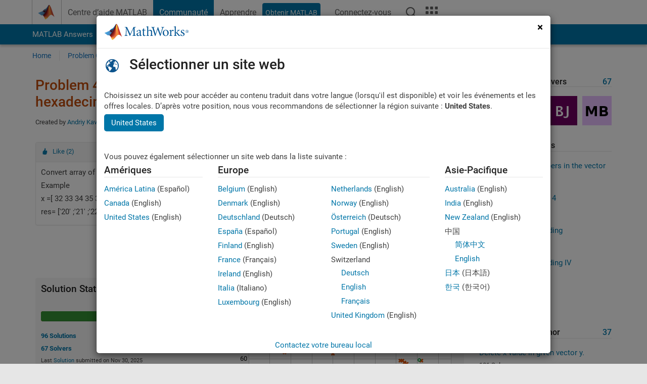

--- FILE ---
content_type: application/x-javascript;charset=utf-8
request_url: https://smetrics.mathworks.com/id?d_visid_ver=5.2.0&d_fieldgroup=A&mcorgid=B1441C8B533095C00A490D4D%40AdobeOrg&mid=26896410503782013051912498950381512226&ts=1769463230149
body_size: -34
content:
{"mid":"26896410503782013051912498950381512226"}

--- FILE ---
content_type: text/javascript; charset=utf-8
request_url: https://fr.mathworks.com/matlabcentral/cody/problems/43603/difficulty?show_first_rate_message=false
body_size: 681
content:
$("#problem_43603_difficulty_component").html("<div class=\"row add_margin_0\">\n  <div class=\"col-xs-12\">\n    <div class=\"pull-left\">\n      <div id=\"problem_difficulty_component\">\n      <\/div>\n    <\/div>\n  <\/div>\n<\/div>\n<script>\n    var node = document.getElementById(\"problem_difficulty_component\");\n    var props =  JSON.parse(\'{\"user\":{\"hasSolvedProblem\":false,\"hasEnoughPoints\":false,\"id\":null},\"problemId\":\"43603\",\"isFirstSolve\":false,\"baseVoteUrl\":\"https://fr.mathworks.com/matlabcentral/cody/content_labels\",\"baseRatingUrl\":\"https://fr.mathworks.com/matlabcentral/cody/problems/ratings\",\"baseUpdateVoteUrl\":\"https://fr.mathworks.com/matlabcentral/cody/content_labels/update_label\"}\')\n    var onlineLearningCodyAdapter = new OnlineLearningCodyAdapter();\n    onlineLearningCodyAdapter.showProblemHeader(node, props);\n<\/script>")